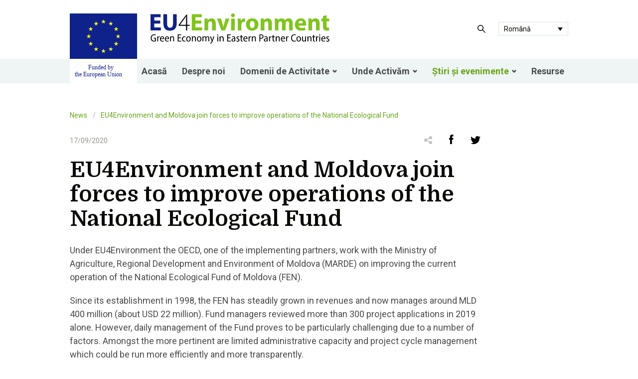

--- FILE ---
content_type: text/html; charset=UTF-8
request_url: https://www.eu4environment.org/ro/news/eu4environment-and-moldova-join-forces-to-improve-operations-of-the-national-ecological-fund/
body_size: 12454
content:
<!doctype html>
<html lang="ro-RO">
<head>
  <meta charset="utf-8">
  <meta http-equiv="x-ua-compatible" content="ie=edge">
  <meta name="viewport" content="width=device-width, initial-scale=1, shrink-to-fit=no">
  <meta name='robots' content='index, follow, max-image-preview:large, max-snippet:-1, max-video-preview:-1' />
<link rel="alternate" hreflang="am" href="https://www.eu4environment.org/hy/news/eu4environment-and-moldova-join-forces-to-improve-operations-of-the-national-ecological-fund/" />
<link rel="alternate" hreflang="az" href="https://www.eu4environment.org/az/news/eu4environment-and-moldova-join-forces-to-improve-operations-of-the-national-ecological-fund/" />
<link rel="alternate" hreflang="en" href="https://www.eu4environment.org/news/eu4environment-and-moldova-join-forces-to-improve-operations-of-the-national-ecological-fund/" />
<link rel="alternate" hreflang="ro" href="https://www.eu4environment.org/ro/news/eu4environment-and-moldova-join-forces-to-improve-operations-of-the-national-ecological-fund/" />
<link rel="alternate" hreflang="ru" href="https://www.eu4environment.org/ru/news/eu4environment-and-moldova-join-forces-to-improve-operations-of-the-national-ecological-fund/" />
<link rel="alternate" hreflang="ge" href="https://www.eu4environment.org/ka/news/eu4environment-and-moldova-join-forces-to-improve-operations-of-the-national-ecological-fund/" />
<link rel="alternate" hreflang="uk" href="https://www.eu4environment.org/uk/news/eu4environment-and-moldova-join-forces-to-improve-operations-of-the-national-ecological-fund/" />
<link rel="alternate" hreflang="x-default" href="https://www.eu4environment.org/news/eu4environment-and-moldova-join-forces-to-improve-operations-of-the-national-ecological-fund/" />

	<!-- This site is optimized with the Yoast SEO plugin v22.9 - https://yoast.com/wordpress/plugins/seo/ -->
	<title>EU4Environment and Moldova join forces to improve operations of the National Ecological Fund - EU4ENVIRONMENT</title>
	<link rel="canonical" href="https://www.eu4environment.org/ro/news/eu4environment-and-moldova-join-forces-to-improve-operations-of-the-national-ecological-fund/" />
	<meta property="og:locale" content="ro_RO" />
	<meta property="og:type" content="article" />
	<meta property="og:title" content="EU4Environment and Moldova join forces to improve operations of the National Ecological Fund - EU4ENVIRONMENT" />
	<meta property="og:description" content="Under EU4Environment the OECD, one of the implementing partners, work with the Ministry of Agriculture, Regional Development and Environment of Moldova (MARDE) on improving the current operation of the National Ecological Fund of Moldova (FEN). Since its establishment in 1998, the FEN has steadily grown in revenues and now manages around MLD 400 million (about &hellip;" />
	<meta property="og:url" content="https://www.eu4environment.org/ro/news/eu4environment-and-moldova-join-forces-to-improve-operations-of-the-national-ecological-fund/" />
	<meta property="og:site_name" content="EU4ENVIRONMENT" />
	<meta property="article:modified_time" content="2020-11-17T17:00:46+00:00" />
	<meta property="og:image" content="https://www.eu4environment.org/app/uploads/2020/11/shutterstock_274566236.jpg" />
	<meta property="og:image:width" content="1000" />
	<meta property="og:image:height" content="749" />
	<meta property="og:image:type" content="image/jpeg" />
	<meta name="twitter:card" content="summary_large_image" />
	<meta name="twitter:label1" content="Est. reading time" />
	<meta name="twitter:data1" content="1 minute" />
	<script type="application/ld+json" class="yoast-schema-graph">{"@context":"https://schema.org","@graph":[{"@type":"WebPage","@id":"https://www.eu4environment.org/ro/news/eu4environment-and-moldova-join-forces-to-improve-operations-of-the-national-ecological-fund/","url":"https://www.eu4environment.org/ro/news/eu4environment-and-moldova-join-forces-to-improve-operations-of-the-national-ecological-fund/","name":"EU4Environment and Moldova join forces to improve operations of the National Ecological Fund - EU4ENVIRONMENT","isPartOf":{"@id":"https://www.eu4environment.org/#website"},"primaryImageOfPage":{"@id":"https://www.eu4environment.org/ro/news/eu4environment-and-moldova-join-forces-to-improve-operations-of-the-national-ecological-fund/#primaryimage"},"image":{"@id":"https://www.eu4environment.org/ro/news/eu4environment-and-moldova-join-forces-to-improve-operations-of-the-national-ecological-fund/#primaryimage"},"thumbnailUrl":"https://www.eu4environment.org/app/uploads/2020/11/shutterstock_274566236.jpg","datePublished":"2020-09-17T14:38:20+00:00","dateModified":"2020-11-17T17:00:46+00:00","breadcrumb":{"@id":"https://www.eu4environment.org/ro/news/eu4environment-and-moldova-join-forces-to-improve-operations-of-the-national-ecological-fund/#breadcrumb"},"inLanguage":"ro-RO","potentialAction":[{"@type":"ReadAction","target":["https://www.eu4environment.org/ro/news/eu4environment-and-moldova-join-forces-to-improve-operations-of-the-national-ecological-fund/"]}]},{"@type":"ImageObject","inLanguage":"ro-RO","@id":"https://www.eu4environment.org/ro/news/eu4environment-and-moldova-join-forces-to-improve-operations-of-the-national-ecological-fund/#primaryimage","url":"https://www.eu4environment.org/app/uploads/2020/11/shutterstock_274566236.jpg","contentUrl":"https://www.eu4environment.org/app/uploads/2020/11/shutterstock_274566236.jpg","width":1000,"height":749},{"@type":"BreadcrumbList","@id":"https://www.eu4environment.org/ro/news/eu4environment-and-moldova-join-forces-to-improve-operations-of-the-national-ecological-fund/#breadcrumb","itemListElement":[{"@type":"ListItem","position":1,"name":"News","item":"https://www.eu4environment.org/news/"},{"@type":"ListItem","position":2,"name":"EU4Environment and Moldova join forces to improve operations of the National Ecological Fund"}]},{"@type":"WebSite","@id":"https://www.eu4environment.org/#website","url":"https://www.eu4environment.org/","name":"EU4ENVIRONMENT","description":"Armenia, Azerbaidjan, Belarus, Georgia, Republica Moldova și Ucraina","potentialAction":[{"@type":"SearchAction","target":{"@type":"EntryPoint","urlTemplate":"https://www.eu4environment.org/?s={search_term_string}"},"query-input":"required name=search_term_string"}],"inLanguage":"ro-RO"}]}</script>
	<!-- / Yoast SEO plugin. -->


<script type="text/javascript">
/* <![CDATA[ */
window._wpemojiSettings = {"baseUrl":"https:\/\/s.w.org\/images\/core\/emoji\/15.0.3\/72x72\/","ext":".png","svgUrl":"https:\/\/s.w.org\/images\/core\/emoji\/15.0.3\/svg\/","svgExt":".svg","source":{"concatemoji":"https:\/\/www.eu4environment.org\/wp\/wp-includes\/js\/wp-emoji-release.min.js?ver=6.5.5"}};
/*! This file is auto-generated */
!function(i,n){var o,s,e;function c(e){try{var t={supportTests:e,timestamp:(new Date).valueOf()};sessionStorage.setItem(o,JSON.stringify(t))}catch(e){}}function p(e,t,n){e.clearRect(0,0,e.canvas.width,e.canvas.height),e.fillText(t,0,0);var t=new Uint32Array(e.getImageData(0,0,e.canvas.width,e.canvas.height).data),r=(e.clearRect(0,0,e.canvas.width,e.canvas.height),e.fillText(n,0,0),new Uint32Array(e.getImageData(0,0,e.canvas.width,e.canvas.height).data));return t.every(function(e,t){return e===r[t]})}function u(e,t,n){switch(t){case"flag":return n(e,"\ud83c\udff3\ufe0f\u200d\u26a7\ufe0f","\ud83c\udff3\ufe0f\u200b\u26a7\ufe0f")?!1:!n(e,"\ud83c\uddfa\ud83c\uddf3","\ud83c\uddfa\u200b\ud83c\uddf3")&&!n(e,"\ud83c\udff4\udb40\udc67\udb40\udc62\udb40\udc65\udb40\udc6e\udb40\udc67\udb40\udc7f","\ud83c\udff4\u200b\udb40\udc67\u200b\udb40\udc62\u200b\udb40\udc65\u200b\udb40\udc6e\u200b\udb40\udc67\u200b\udb40\udc7f");case"emoji":return!n(e,"\ud83d\udc26\u200d\u2b1b","\ud83d\udc26\u200b\u2b1b")}return!1}function f(e,t,n){var r="undefined"!=typeof WorkerGlobalScope&&self instanceof WorkerGlobalScope?new OffscreenCanvas(300,150):i.createElement("canvas"),a=r.getContext("2d",{willReadFrequently:!0}),o=(a.textBaseline="top",a.font="600 32px Arial",{});return e.forEach(function(e){o[e]=t(a,e,n)}),o}function t(e){var t=i.createElement("script");t.src=e,t.defer=!0,i.head.appendChild(t)}"undefined"!=typeof Promise&&(o="wpEmojiSettingsSupports",s=["flag","emoji"],n.supports={everything:!0,everythingExceptFlag:!0},e=new Promise(function(e){i.addEventListener("DOMContentLoaded",e,{once:!0})}),new Promise(function(t){var n=function(){try{var e=JSON.parse(sessionStorage.getItem(o));if("object"==typeof e&&"number"==typeof e.timestamp&&(new Date).valueOf()<e.timestamp+604800&&"object"==typeof e.supportTests)return e.supportTests}catch(e){}return null}();if(!n){if("undefined"!=typeof Worker&&"undefined"!=typeof OffscreenCanvas&&"undefined"!=typeof URL&&URL.createObjectURL&&"undefined"!=typeof Blob)try{var e="postMessage("+f.toString()+"("+[JSON.stringify(s),u.toString(),p.toString()].join(",")+"));",r=new Blob([e],{type:"text/javascript"}),a=new Worker(URL.createObjectURL(r),{name:"wpTestEmojiSupports"});return void(a.onmessage=function(e){c(n=e.data),a.terminate(),t(n)})}catch(e){}c(n=f(s,u,p))}t(n)}).then(function(e){for(var t in e)n.supports[t]=e[t],n.supports.everything=n.supports.everything&&n.supports[t],"flag"!==t&&(n.supports.everythingExceptFlag=n.supports.everythingExceptFlag&&n.supports[t]);n.supports.everythingExceptFlag=n.supports.everythingExceptFlag&&!n.supports.flag,n.DOMReady=!1,n.readyCallback=function(){n.DOMReady=!0}}).then(function(){return e}).then(function(){var e;n.supports.everything||(n.readyCallback(),(e=n.source||{}).concatemoji?t(e.concatemoji):e.wpemoji&&e.twemoji&&(t(e.twemoji),t(e.wpemoji)))}))}((window,document),window._wpemojiSettings);
/* ]]> */
</script>
<style id='wp-emoji-styles-inline-css' type='text/css'>

	img.wp-smiley, img.emoji {
		display: inline !important;
		border: none !important;
		box-shadow: none !important;
		height: 1em !important;
		width: 1em !important;
		margin: 0 0.07em !important;
		vertical-align: -0.1em !important;
		background: none !important;
		padding: 0 !important;
	}
</style>
<link rel='stylesheet' id='wp-block-library-css' href='https://www.eu4environment.org/wp/wp-includes/css/dist/block-library/style.min.css?ver=6.5.5' type='text/css' media='all' />
<style id='global-styles-inline-css' type='text/css'>
body{--wp--preset--color--black: #000000;--wp--preset--color--cyan-bluish-gray: #abb8c3;--wp--preset--color--white: #ffffff;--wp--preset--color--pale-pink: #f78da7;--wp--preset--color--vivid-red: #cf2e2e;--wp--preset--color--luminous-vivid-orange: #ff6900;--wp--preset--color--luminous-vivid-amber: #fcb900;--wp--preset--color--light-green-cyan: #7bdcb5;--wp--preset--color--vivid-green-cyan: #00d084;--wp--preset--color--pale-cyan-blue: #8ed1fc;--wp--preset--color--vivid-cyan-blue: #0693e3;--wp--preset--color--vivid-purple: #9b51e0;--wp--preset--gradient--vivid-cyan-blue-to-vivid-purple: linear-gradient(135deg,rgba(6,147,227,1) 0%,rgb(155,81,224) 100%);--wp--preset--gradient--light-green-cyan-to-vivid-green-cyan: linear-gradient(135deg,rgb(122,220,180) 0%,rgb(0,208,130) 100%);--wp--preset--gradient--luminous-vivid-amber-to-luminous-vivid-orange: linear-gradient(135deg,rgba(252,185,0,1) 0%,rgba(255,105,0,1) 100%);--wp--preset--gradient--luminous-vivid-orange-to-vivid-red: linear-gradient(135deg,rgba(255,105,0,1) 0%,rgb(207,46,46) 100%);--wp--preset--gradient--very-light-gray-to-cyan-bluish-gray: linear-gradient(135deg,rgb(238,238,238) 0%,rgb(169,184,195) 100%);--wp--preset--gradient--cool-to-warm-spectrum: linear-gradient(135deg,rgb(74,234,220) 0%,rgb(151,120,209) 20%,rgb(207,42,186) 40%,rgb(238,44,130) 60%,rgb(251,105,98) 80%,rgb(254,248,76) 100%);--wp--preset--gradient--blush-light-purple: linear-gradient(135deg,rgb(255,206,236) 0%,rgb(152,150,240) 100%);--wp--preset--gradient--blush-bordeaux: linear-gradient(135deg,rgb(254,205,165) 0%,rgb(254,45,45) 50%,rgb(107,0,62) 100%);--wp--preset--gradient--luminous-dusk: linear-gradient(135deg,rgb(255,203,112) 0%,rgb(199,81,192) 50%,rgb(65,88,208) 100%);--wp--preset--gradient--pale-ocean: linear-gradient(135deg,rgb(255,245,203) 0%,rgb(182,227,212) 50%,rgb(51,167,181) 100%);--wp--preset--gradient--electric-grass: linear-gradient(135deg,rgb(202,248,128) 0%,rgb(113,206,126) 100%);--wp--preset--gradient--midnight: linear-gradient(135deg,rgb(2,3,129) 0%,rgb(40,116,252) 100%);--wp--preset--font-size--small: 13px;--wp--preset--font-size--medium: 20px;--wp--preset--font-size--large: 36px;--wp--preset--font-size--x-large: 42px;--wp--preset--spacing--20: 0.44rem;--wp--preset--spacing--30: 0.67rem;--wp--preset--spacing--40: 1rem;--wp--preset--spacing--50: 1.5rem;--wp--preset--spacing--60: 2.25rem;--wp--preset--spacing--70: 3.38rem;--wp--preset--spacing--80: 5.06rem;--wp--preset--shadow--natural: 6px 6px 9px rgba(0, 0, 0, 0.2);--wp--preset--shadow--deep: 12px 12px 50px rgba(0, 0, 0, 0.4);--wp--preset--shadow--sharp: 6px 6px 0px rgba(0, 0, 0, 0.2);--wp--preset--shadow--outlined: 6px 6px 0px -3px rgba(255, 255, 255, 1), 6px 6px rgba(0, 0, 0, 1);--wp--preset--shadow--crisp: 6px 6px 0px rgba(0, 0, 0, 1);}body { margin: 0; }.wp-site-blocks > .alignleft { float: left; margin-right: 2em; }.wp-site-blocks > .alignright { float: right; margin-left: 2em; }.wp-site-blocks > .aligncenter { justify-content: center; margin-left: auto; margin-right: auto; }:where(.is-layout-flex){gap: 0.5em;}:where(.is-layout-grid){gap: 0.5em;}body .is-layout-flow > .alignleft{float: left;margin-inline-start: 0;margin-inline-end: 2em;}body .is-layout-flow > .alignright{float: right;margin-inline-start: 2em;margin-inline-end: 0;}body .is-layout-flow > .aligncenter{margin-left: auto !important;margin-right: auto !important;}body .is-layout-constrained > .alignleft{float: left;margin-inline-start: 0;margin-inline-end: 2em;}body .is-layout-constrained > .alignright{float: right;margin-inline-start: 2em;margin-inline-end: 0;}body .is-layout-constrained > .aligncenter{margin-left: auto !important;margin-right: auto !important;}body .is-layout-constrained > :where(:not(.alignleft):not(.alignright):not(.alignfull)){margin-left: auto !important;margin-right: auto !important;}body .is-layout-flex{display: flex;}body .is-layout-flex{flex-wrap: wrap;align-items: center;}body .is-layout-flex > *{margin: 0;}body .is-layout-grid{display: grid;}body .is-layout-grid > *{margin: 0;}body{padding-top: 0px;padding-right: 0px;padding-bottom: 0px;padding-left: 0px;}a:where(:not(.wp-element-button)){text-decoration: underline;}.wp-element-button, .wp-block-button__link{background-color: #32373c;border-width: 0;color: #fff;font-family: inherit;font-size: inherit;line-height: inherit;padding: calc(0.667em + 2px) calc(1.333em + 2px);text-decoration: none;}.has-black-color{color: var(--wp--preset--color--black) !important;}.has-cyan-bluish-gray-color{color: var(--wp--preset--color--cyan-bluish-gray) !important;}.has-white-color{color: var(--wp--preset--color--white) !important;}.has-pale-pink-color{color: var(--wp--preset--color--pale-pink) !important;}.has-vivid-red-color{color: var(--wp--preset--color--vivid-red) !important;}.has-luminous-vivid-orange-color{color: var(--wp--preset--color--luminous-vivid-orange) !important;}.has-luminous-vivid-amber-color{color: var(--wp--preset--color--luminous-vivid-amber) !important;}.has-light-green-cyan-color{color: var(--wp--preset--color--light-green-cyan) !important;}.has-vivid-green-cyan-color{color: var(--wp--preset--color--vivid-green-cyan) !important;}.has-pale-cyan-blue-color{color: var(--wp--preset--color--pale-cyan-blue) !important;}.has-vivid-cyan-blue-color{color: var(--wp--preset--color--vivid-cyan-blue) !important;}.has-vivid-purple-color{color: var(--wp--preset--color--vivid-purple) !important;}.has-black-background-color{background-color: var(--wp--preset--color--black) !important;}.has-cyan-bluish-gray-background-color{background-color: var(--wp--preset--color--cyan-bluish-gray) !important;}.has-white-background-color{background-color: var(--wp--preset--color--white) !important;}.has-pale-pink-background-color{background-color: var(--wp--preset--color--pale-pink) !important;}.has-vivid-red-background-color{background-color: var(--wp--preset--color--vivid-red) !important;}.has-luminous-vivid-orange-background-color{background-color: var(--wp--preset--color--luminous-vivid-orange) !important;}.has-luminous-vivid-amber-background-color{background-color: var(--wp--preset--color--luminous-vivid-amber) !important;}.has-light-green-cyan-background-color{background-color: var(--wp--preset--color--light-green-cyan) !important;}.has-vivid-green-cyan-background-color{background-color: var(--wp--preset--color--vivid-green-cyan) !important;}.has-pale-cyan-blue-background-color{background-color: var(--wp--preset--color--pale-cyan-blue) !important;}.has-vivid-cyan-blue-background-color{background-color: var(--wp--preset--color--vivid-cyan-blue) !important;}.has-vivid-purple-background-color{background-color: var(--wp--preset--color--vivid-purple) !important;}.has-black-border-color{border-color: var(--wp--preset--color--black) !important;}.has-cyan-bluish-gray-border-color{border-color: var(--wp--preset--color--cyan-bluish-gray) !important;}.has-white-border-color{border-color: var(--wp--preset--color--white) !important;}.has-pale-pink-border-color{border-color: var(--wp--preset--color--pale-pink) !important;}.has-vivid-red-border-color{border-color: var(--wp--preset--color--vivid-red) !important;}.has-luminous-vivid-orange-border-color{border-color: var(--wp--preset--color--luminous-vivid-orange) !important;}.has-luminous-vivid-amber-border-color{border-color: var(--wp--preset--color--luminous-vivid-amber) !important;}.has-light-green-cyan-border-color{border-color: var(--wp--preset--color--light-green-cyan) !important;}.has-vivid-green-cyan-border-color{border-color: var(--wp--preset--color--vivid-green-cyan) !important;}.has-pale-cyan-blue-border-color{border-color: var(--wp--preset--color--pale-cyan-blue) !important;}.has-vivid-cyan-blue-border-color{border-color: var(--wp--preset--color--vivid-cyan-blue) !important;}.has-vivid-purple-border-color{border-color: var(--wp--preset--color--vivid-purple) !important;}.has-vivid-cyan-blue-to-vivid-purple-gradient-background{background: var(--wp--preset--gradient--vivid-cyan-blue-to-vivid-purple) !important;}.has-light-green-cyan-to-vivid-green-cyan-gradient-background{background: var(--wp--preset--gradient--light-green-cyan-to-vivid-green-cyan) !important;}.has-luminous-vivid-amber-to-luminous-vivid-orange-gradient-background{background: var(--wp--preset--gradient--luminous-vivid-amber-to-luminous-vivid-orange) !important;}.has-luminous-vivid-orange-to-vivid-red-gradient-background{background: var(--wp--preset--gradient--luminous-vivid-orange-to-vivid-red) !important;}.has-very-light-gray-to-cyan-bluish-gray-gradient-background{background: var(--wp--preset--gradient--very-light-gray-to-cyan-bluish-gray) !important;}.has-cool-to-warm-spectrum-gradient-background{background: var(--wp--preset--gradient--cool-to-warm-spectrum) !important;}.has-blush-light-purple-gradient-background{background: var(--wp--preset--gradient--blush-light-purple) !important;}.has-blush-bordeaux-gradient-background{background: var(--wp--preset--gradient--blush-bordeaux) !important;}.has-luminous-dusk-gradient-background{background: var(--wp--preset--gradient--luminous-dusk) !important;}.has-pale-ocean-gradient-background{background: var(--wp--preset--gradient--pale-ocean) !important;}.has-electric-grass-gradient-background{background: var(--wp--preset--gradient--electric-grass) !important;}.has-midnight-gradient-background{background: var(--wp--preset--gradient--midnight) !important;}.has-small-font-size{font-size: var(--wp--preset--font-size--small) !important;}.has-medium-font-size{font-size: var(--wp--preset--font-size--medium) !important;}.has-large-font-size{font-size: var(--wp--preset--font-size--large) !important;}.has-x-large-font-size{font-size: var(--wp--preset--font-size--x-large) !important;}
.wp-block-navigation a:where(:not(.wp-element-button)){color: inherit;}
:where(.wp-block-post-template.is-layout-flex){gap: 1.25em;}:where(.wp-block-post-template.is-layout-grid){gap: 1.25em;}
:where(.wp-block-columns.is-layout-flex){gap: 2em;}:where(.wp-block-columns.is-layout-grid){gap: 2em;}
.wp-block-pullquote{font-size: 1.5em;line-height: 1.6;}
</style>
<link rel='stylesheet' id='wpml-blocks-css' href='https://www.eu4environment.org/app/plugins/sitepress-multilingual-cms/dist/css/blocks/styles.css?ver=4.6.11' type='text/css' media='all' />
<link rel='stylesheet' id='wpml-legacy-dropdown-0-css' href='https://www.eu4environment.org/app/plugins/sitepress-multilingual-cms/templates/language-switchers/legacy-dropdown/style.min.css?ver=1' type='text/css' media='all' />
<style id='wpml-legacy-dropdown-0-inline-css' type='text/css'>
.wpml-ls-sidebars-sidebar-primary, .wpml-ls-sidebars-sidebar-primary .wpml-ls-sub-menu, .wpml-ls-sidebars-sidebar-primary a {border-color:#dbe0e0;}.wpml-ls-sidebars-sidebar-primary a, .wpml-ls-sidebars-sidebar-primary .wpml-ls-sub-menu a, .wpml-ls-sidebars-sidebar-primary .wpml-ls-sub-menu a:link, .wpml-ls-sidebars-sidebar-primary li:not(.wpml-ls-current-language) .wpml-ls-link, .wpml-ls-sidebars-sidebar-primary li:not(.wpml-ls-current-language) .wpml-ls-link:link {color:#0a0a06;}.wpml-ls-sidebars-sidebar-primary a, .wpml-ls-sidebars-sidebar-primary .wpml-ls-sub-menu a:hover,.wpml-ls-sidebars-sidebar-primary .wpml-ls-sub-menu a:focus, .wpml-ls-sidebars-sidebar-primary .wpml-ls-sub-menu a:link:hover, .wpml-ls-sidebars-sidebar-primary .wpml-ls-sub-menu a:link:focus {color:#67a51a;}.wpml-ls-sidebars-sidebar-primary .wpml-ls-current-language > a {color:#0a0a06;}.wpml-ls-sidebars-sidebar-primary .wpml-ls-current-language:hover>a, .wpml-ls-sidebars-sidebar-primary .wpml-ls-current-language>a:focus {color:#0a0a06;}
</style>
<link rel='stylesheet' id='wpml-legacy-horizontal-list-0-css' href='https://www.eu4environment.org/app/plugins/sitepress-multilingual-cms/templates/language-switchers/legacy-list-horizontal/style.min.css?ver=1' type='text/css' media='all' />
<link rel='stylesheet' id='wpml-legacy-vertical-list-0-css' href='https://www.eu4environment.org/app/plugins/sitepress-multilingual-cms/templates/language-switchers/legacy-list-vertical/style.min.css?ver=1' type='text/css' media='all' />
<style id='wpml-legacy-vertical-list-0-inline-css' type='text/css'>
.wpml-ls-sidebars-sidebar-footer a, .wpml-ls-sidebars-sidebar-footer .wpml-ls-sub-menu a, .wpml-ls-sidebars-sidebar-footer .wpml-ls-sub-menu a:link, .wpml-ls-sidebars-sidebar-footer li:not(.wpml-ls-current-language) .wpml-ls-link, .wpml-ls-sidebars-sidebar-footer li:not(.wpml-ls-current-language) .wpml-ls-link:link {color:#4b4b4b;}.wpml-ls-sidebars-sidebar-footer a, .wpml-ls-sidebars-sidebar-footer .wpml-ls-sub-menu a:hover,.wpml-ls-sidebars-sidebar-footer .wpml-ls-sub-menu a:focus, .wpml-ls-sidebars-sidebar-footer .wpml-ls-sub-menu a:link:hover, .wpml-ls-sidebars-sidebar-footer .wpml-ls-sub-menu a:link:focus {color:#4b4b4b;}
</style>
<link rel='stylesheet' id='sage/main.css-css' href='https://www.eu4environment.org/app/themes/eu4env/dist/styles/main.css' type='text/css' media='all' />
<script type="text/javascript" src="https://www.eu4environment.org/app/plugins/sitepress-multilingual-cms/templates/language-switchers/legacy-dropdown/script.min.js?ver=1" id="wpml-legacy-dropdown-0-js"></script>
<script type="text/javascript" src="https://www.eu4environment.org/wp/wp-includes/js/jquery/jquery.min.js?ver=3.7.1" id="jquery-core-js"></script>
<script type="text/javascript" src="https://www.eu4environment.org/wp/wp-includes/js/jquery/jquery-migrate.min.js?ver=3.4.1" id="jquery-migrate-js"></script>
<link rel="https://api.w.org/" href="https://www.eu4environment.org/ro/wp-json/" /><link rel="EditURI" type="application/rsd+xml" title="RSD" href="https://www.eu4environment.org/wp/xmlrpc.php?rsd" />
<meta name="generator" content="WordPress 6.5.5" />
<link rel='shortlink' href='https://www.eu4environment.org/ro/?p=681' />
<link rel="alternate" type="application/json+oembed" href="https://www.eu4environment.org/ro/wp-json/oembed/1.0/embed?url=https%3A%2F%2Fwww.eu4environment.org%2Fro%2Fnews%2Feu4environment-and-moldova-join-forces-to-improve-operations-of-the-national-ecological-fund%2F" />
<link rel="alternate" type="text/xml+oembed" href="https://www.eu4environment.org/ro/wp-json/oembed/1.0/embed?url=https%3A%2F%2Fwww.eu4environment.org%2Fro%2Fnews%2Feu4environment-and-moldova-join-forces-to-improve-operations-of-the-national-ecological-fund%2F&#038;format=xml" />
<meta name="generator" content="WPML ver:4.6.11 stt:47,66,2,67,30,31,50;" />
<link rel="icon" href="https://www.eu4environment.org/app/uploads/2021/03/cropped-favicon-2-32x32.png" sizes="32x32" />
<link rel="icon" href="https://www.eu4environment.org/app/uploads/2021/03/cropped-favicon-2-192x192.png" sizes="192x192" />
<link rel="apple-touch-icon" href="https://www.eu4environment.org/app/uploads/2021/03/cropped-favicon-2-180x180.png" />
<meta name="msapplication-TileImage" content="https://www.eu4environment.org/app/uploads/2021/03/cropped-favicon-2-270x270.png" />

  <!-- Global site tag (gtag.js) - Google Analytics -->
  <script async src="https://www.googletagmanager.com/gtag/js?id=UA-179784139-1"></script>
  <script>
    window.dataLayer = window.dataLayer || [];
    function gtag(){dataLayer.push(arguments);}
    gtag('js', new Date());
   
    gtag('config', 'UA-179784139-1');
  </script>
</head>
<body class="news-template-default single single-news postid-681 eu4environment-and-moldova-join-forces-to-improve-operations-of-the-national-ecological-fund app-data index-data singular-data single-data single-news-data single-news-eu4environment-and-moldova-join-forces-to-improve-operations-of-the-national-ecological-fund-data">
    <style type="text/css">
	.search-icon {
		width: 16px;
	}

	#header-search-button {
		display: -webkit-box;
		display: -moz-box;
		display: -ms-flexbox;
		display: -webkit-flex;
		display: flex;
		flex: 1 1;
		-webkit-flex: initial;
		-webkit-align-items: center;
		-moz-align-items: center;
		-ms-align-items: center;
		align-items: center;
		-webkit-justify-content: center;
		-moz-justify-content: center;
		-ms-justify-content: center;
		justify-content: center;
		-ms-flex-pack: center;
		width: 54px;
		height: 54px;

		max-width: 54px;
		max-height: 54px;
	}

	@media  screen and (max-width: 1107px) {
		#header-search-button {
			background-color: #f9f9f9;
			width: 54px;
			height: 54px;
		}
	}

	@media  screen and (max-width: 767px) {
		#header-search-button {
			width: 41px;
			height: 41px;
		}
	}

	.navbar-burger {
		z-index: 2;
		width: 54px;
		height: 54px;
		background-color: #eff4f4;
	}

	@media  screen and (max-width: 767px) {
		.navbar-burger {
			width: 41px;
			height: 41px;
		}
	}

	@media  screen and (max-width: 1107px) {
		.is-open .navbar-burger {
			position: fixed;
			top: 0;
			right: 0;
		}
	}

	.container-full--header {
		margin-bottom: 54px;
	}

	@media  screen and (min-width: 1108px) {
		.container-full--header {
			position: relative;
		}

		.container-full--header::before {
			content: "";
			display: inline-block;
			position: absolute;
			bottom: 0;
			left: 0;
			width: 100%;
			height: 49px;
			background-color: #eff4f4;
		}
	}

	@media  screen and (max-width: 1107px) {
		.container-full--header>.container {
			margin: 0;
		}
	}

	@media  screen and (min-width: 1108px) {
		.navbar {
			width: 100%;
			background-color: #eff4f4;
		}
	}

	.navbar .navbar-menu {
		width: 100%;
		display: -webkit-box;
		display: -moz-box;
		display: -ms-flexbox;
		display: -webkit-flex;
		display: flex;
		flex: 1 1;
		-webkit-flex: initial;
		-webkit-align-items: center;
		-moz-align-items: center;
		-ms-align-items: center;
		align-items: center;
		-webkit-justify-content: center;
		-moz-justify-content: center;
		-ms-justify-content: center;
		justify-content: center;
		-ms-flex-pack: center;
		height: 49px;
	}

	@media  screen and (min-width: 1108px) {
		.navbar .navbar-menu>div:last-child {
			width: 100%;
			height: 100%;
			display: -webkit-box;
			display: -moz-box;
			display: -ms-flexbox;
			display: -webkit-flex;
			display: flex;
			flex: 1 1;
			-webkit-flex: initial;
			-webkit-align-items: stretch;
			-moz-align-items: stretch;
			-ms-align-items: stretch;
			align-items: stretch;
			-webkit-justify-content: center;
			-moz-justify-content: center;
			-ms-justify-content: center;
			justify-content: center;
			-ms-flex-pack: center;
		}

		.navbar .navbar-menu .navbar-item:not(.has-dropdown),
		.navbar .navbar-menu .navbar-link {
			padding: 0 1.5rem;
		}
		  :lang(hy-AM) .navbar .navbar-menu .navbar-item:not(.has-dropdown),
  :lang(ru-RU)  .navbar .navbar-menu .navbar-item:not(.has-dropdown),
  :lang(ka)  .navbar .navbar-menu .navbar-item:not(.has-dropdown),
  :lang(ge)  .navbar .navbar-menu .navbar-item:not(.has-dropdown),
  :lang(az)  .navbar .navbar-menu .navbar-item:not(.has-dropdown), 
  :lang(hy-AM) .navbar .navbar-menu .navbar-link ,
  :lang(ru-RU)  .navbar .navbar-menu .navbar-link ,
  :lang(ka)  .navbar .navbar-menu .navbar-link ,
  :lang(ge)  .navbar .navbar-menu .navbar-link ,
  :lang(az)  .navbar .navbar-menu .navbar-link  {
   
			padding: 0 .5rem;
		}

		.navbar .navbar-menu .navbar-link+.navbar-dropdown>.navbar-item {
			padding: 1.5rem 4rem;
		}
	}

	@media  screen and (max-width: 1107px) {
		.navbar .navbar-menu {
			position: fixed;
			top: 0;
			left: 0;
			right: 0;
			bottom: 0;
			width: 100vw;
			height: 100vh;
			visibility: hidden;
			background-color: unset;
			transition: visibility 0.01s linear 0.6s;
		}

		.navbar .navbar-menu>div:last-child {
			opacity: 0;
			visibility: hidden;
			width: 100%;
			height: calc(100vh - 41px);
			margin-top: 41px;
			z-index: 1;
			overflow-y: auto;
			padding-bottom: 2.7em;
			/* stylelint-disable */
			transition: opacity 0.3s ease-in-out, visibility 0.01s ease-in-out 0.3s;
			/* stylelint-enable */
		}

		.navbar .navbar-menu>div:last-child .navbar-item:not(.has-dropdown),
		.navbar .navbar-menu>div:last-child .navbar-link {
			padding: 1.5rem 27px;
			font-size: 2.25rem;
		}

		.navbar .navbar-menu.is-active {
			visibility: visible;
			transition: visibility 0.01s linear;
		}

		.navbar .navbar-menu.is-active>div:last-child {
			opacity: 1;
			visibility: visible;
			/* stylelint-disable */
			transition: opacity 0.3s ease-in-out 0.3s, visibility 0.01s ease-in-out 0.3s;
			/* stylelint-enable */
		}
	}

	.header-wrapper {
		display: -webkit-box;
		display: -moz-box;
		display: -ms-flexbox;
		display: -webkit-flex;
		display: flex;
		flex: 1 1;
		-webkit-flex: initial;
		-webkit-align-items: flex-start;
		-moz-align-items: flex-start;
		-ms-align-items: flex-start;
		align-items: flex-start;
	}

	@media  screen and (min-width: 1108px) {
		.header-wrapper {
			padding-top: 27px;
			min-height: 167px;
		}
	}

	.header__right-part {
		display: -webkit-box;
		display: -moz-box;
		display: -ms-flexbox;
		display: -webkit-flex;
		display: flex;
		flex: 1 1;
		-webkit-flex: initial;
		-webkit-align-items: center;
		-moz-align-items: center;
		-ms-align-items: center;
		align-items: center;
		width: 100%;
	}

	@media  screen and (min-width: 1108px) {
		.header__right-part {
			-webkit-flex-direction: column;
			-moz-flex-direction: column;
			-ms-flex-direction: column;
			flex-direction: column;
		}

		.header__right-part,
		.header__left-part {
			min-height: 140px
		}
	}

	@media  screen and (max-width: 1107px) {
		.header__right-part {
			-webkit-flex-direction: row;
			-moz-flex-direction: row;
			-ms-flex-direction: row;
			flex-direction: row;
			-webkit-flex: initial;
			-webkit-align-items: flex-start;
			-moz-align-items: flex-start;
			-ms-align-items: flex-start;
			align-items: flex-start;
		}
	}

	.navbar-item,
	.banner .nav li,
	.navbar-link {
		font-weight: 600;
		color: #4b4b4b;
	}

	.navbar-link:not(.is-arrowless) {
		padding-right: 1.2em;
	}

	.navbar-link:not(.is-arrowless)::after {
		border-left: 2.75px solid #4b4b4b;
		border-bottom: 2.75px solid #4b4b4b;
		height: 0.4em;
		width: 0.4em;
		margin-top: -0.275em;
	}

	@media  screen and (max-width: 1107px) {
		.navbar-link:not(.is-arrowless)::after {
			right: 27px;
		}
	}

	@media  screen and (min-width: 1108px) {
		.navbar-link:not(.is-arrowless)::after {
			right: 0;
		}
	}

	.navbar-item.has-dropdown {
		padding: 0 1.5rem 0 0;
	}

	a.navbar-item:focus,
	a.navbar-item:focus-within,
	a.navbar-item:hover,
	a.navbar-item.is-active,
	.navbar-link:focus,
	.navbar-link:focus-within,
	.navbar-link:hover,
	.navbar-link.is-active,
	.navbar-item.has-dropdown:focus .navbar-link,
	.navbar-item.has-dropdown:hover .navbar-link,
	.navbar-item.has-dropdown.is-active .navbar-link {
		background-color: unset;
	}

	.navbar-item img {
		max-height: unset;
	}

	.header__brand-part {
		display: -webkit-box;
		display: -moz-box;
		display: -ms-flexbox;
		display: -webkit-flex;
		display: flex;
		flex: 1 1;
		-webkit-flex: initial;
		-webkit-align-items: center;
		-moz-align-items: center;
		-ms-align-items: center;
		align-items: center;
		-webkit-justify-content: space-between;
		-moz-justify-content: space-between;
		-ms-justify-content: space-between;
		justify-content: space-between;
		-ms-flex-pack: space-between;
		width: 100%;
	}

	.header__brand-part>div {
		display: -webkit-box;
		display: -moz-box;
		display: -ms-flexbox;
		display: -webkit-flex;
		display: flex;
		flex: 1 1;
		-webkit-flex: initial;
		-webkit-align-items: center;
		-moz-align-items: center;
		-ms-align-items: center;
		align-items: center;

	}

	@media  screen and (max-width: 1107px) {
		.header__brand-part {
			-webkit-align-items: flex-start;
			-moz-align-items: flex-start;
			-ms-align-items: flex-start;
			align-items: flex-start;
		}
	}

	@media  screen and (min-width: 1108px) {
		.header__brand-part {
			margin-bottom: 30px;
			min-height: 61px;
		}

		.header__brand-part a.navbar-item,
		.header__brand-part a.navbar-item img {
			min-height: 61px;
			min-width: 424px;
		}
	}

	@media  screen and (max-width: 1107px) {
		.header__brand-part>.navbar-item {
			max-width: calc(100% - 41px - 15px);
		}

		.header__brand-part>div {
			-webkit-box-orient: horizontal;
			-webkit-box-direction: reverse;
			-ms-flex-direction: row-reverse;
			flex-direction: row-reverse;

		}

		#header-search-button {
			margin-left: 1rem;
		}
	}

	@media  screen and (min-width: 768px) {
		.wpml-ls-sidebars-sidebar-primary {
			font-size: 14px;
		}
	}

	@media  screen and (max-width: 1107px) {
		.header__brand-part .navbar-item img {
			padding-left: 1.5rem;
			padding-top: 1.5rem;
			width: 200px;
		}
	}

	@media  screen and (min-width: 1108px) {
		.header__brand-part .navbar-item img {
			padding-left: 27px;
			width: 424px;
			min-height: 140px;
		}
	}

	.header__left-part .navbar-item img {
		width: 135px;
		min-width: 135px;
		display: block;
	}

	.navbar-dropdown {
		border-top: 0;
		font-size: inherit;
		border-radius: 3px;
		padding: 12px 0;
	}

	@media  screen and (max-width: 1107px) {
		.header__left-part .navbar-item img {
			width: 80px;
			min-width: 80px;
		}

		.navbar-dropdown {
			position: relative;
			padding: 0;
			border-bottom: 1px solid #dbe0e0;
		}

		.navbar-dropdown:not(.is-open-mobile) {
			display: none
		}

		.navbar-dropdown.is-open-mobile {
			display: block
		}

		.navbar-dropdown.is-open-mobile a.navbar-item {
			padding: 1.5rem 4rem !important;
		}
	}

	@media  screen and (max-width: 767px) {
		.header__left-part .navbar-item img {
			width: 59px;
			min-width: 59px;
		}

		.wpml-ls-sidebars-sidebar-footer .wpml-ls-link {
			padding: 13.5px 0;

		}

		.wpml-ls-sidebars-sidebar-footer {
			min-width: 100%;
			font-size: 14px;
		}
	}

	@media  screen and (min-width: 1108px) {
		.navbar-dropdown {
			box-shadow: 0 16px 16px rgba(10, 10, 6, 0.05);
		}

		.navbar-item.has-dropdown:hover .navbar-dropdown {
			display: block !important;
			visibility: visible;
		}
	}

	.navbar-dropdown a.navbar-item {
		padding: 1.5rem 4rem;
	}

	.navbar-dropdown a.navbar-item:hover {
		background-color: unset;
		color: #67a51a;
	}

	.nav-bg {
		position: absolute;
		top: 0;
		left: 0;
		right: 0;
		bottom: 0;
		z-index: 1;
		display: none;
		visibility: hidden;
	}

	.is-open .nav-bg {
		display: block;
		visibility: visible;
	}

	.background {
		position: absolute;
		display: flex;
		flex-flow: column;
		align-items: stretch;
		top: 0;
		left: 0;
		right: 0;
		bottom: -2px;
	}

	@media  screen and (min-width: 1108px) {
		.background {
			display: none;
		}

		.wpml-ls-legacy-dropdown-click, .wpml-ls-sidebars-sidebar-primary {
			width: 10em;
		}
		
	}

	.background .portion {
		flex: 1 1 100%;
		transition: transform 0.3s ease-in-out 0.3s;
		background: #eff4f4;
	}

	.background .portion:not(:first-child) {
		margin-top: -1px;
	}

	.background .portion:nth-child(odd) {
		transform: translateX(-100%);
	}

	.background .portion:nth-child(even) {
		transform: translateX(100%);
	}

	.is-active .background .portion {
		transform: translateX(0%);
		transition: transform 0.3s ease-in-out;
	}
</style>

<div class="container-full container-full--header">
	<div class="container">
		<div class="header-wrapper">
			<div class="header__left-part">
				<a class="navbar-item p-a-0" href="https://www.eu4environment.org/ro/">

					<img class="is-hidden-touch"
						src="https://www.eu4environment.org/app/themes/eu4env/resources/assets/images/logos/founded-by-eu.svg"
						alt="logo Union Européenne">
					<img class="is-hidden-desktop"
						src="https://www.eu4environment.org/app/themes/eu4env/resources/assets/images/logos/eu-flag.svg"
						alt="logo Union Européenne">
				</a>
			</div>
			<div class="header__right-part">
				<div class="header__brand-part">
					<a class="navbar-item p-a-0" href="https://www.eu4environment.org/ro/">
						<img src="https://www.eu4environment.org/app/themes/eu4env/resources/assets/images/logos/logo-eu4environment.svg"
							alt="logo eu4environment">
					</a>
					<div class="flex align-center">
						<a id="header-search-button">
							<img src="https://www.eu4environment.org/app/themes/eu4env/resources/assets/images/icons/search.svg"
								class="search-icon  m-r-md">
						</a>
						
						<div class="is-hidden-mobile">
							<section class="widget icl_lang_sel_widget-2 widget_icl_lang_sel_widget">
<div
	 class="wpml-ls-sidebars-sidebar-primary wpml-ls wpml-ls-legacy-dropdown js-wpml-ls-legacy-dropdown">
	<ul>

		<li tabindex="0" class="wpml-ls-slot-sidebar-primary wpml-ls-item wpml-ls-item-ro wpml-ls-current-language wpml-ls-item-legacy-dropdown">
			<a href="#" class="js-wpml-ls-item-toggle wpml-ls-item-toggle">
                <span class="wpml-ls-native">Română</span></a>

			<ul class="wpml-ls-sub-menu">
				
					<li class="wpml-ls-slot-sidebar-primary wpml-ls-item wpml-ls-item-hy wpml-ls-first-item">
						<a href="https://www.eu4environment.org/hy/news/eu4environment-and-moldova-join-forces-to-improve-operations-of-the-national-ecological-fund/" class="wpml-ls-link">
                            <span class="wpml-ls-display">Armeană</span></a>
					</li>

				
					<li class="wpml-ls-slot-sidebar-primary wpml-ls-item wpml-ls-item-az">
						<a href="https://www.eu4environment.org/az/news/eu4environment-and-moldova-join-forces-to-improve-operations-of-the-national-ecological-fund/" class="wpml-ls-link">
                            <span class="wpml-ls-display">Azerbaijani</span></a>
					</li>

				
					<li class="wpml-ls-slot-sidebar-primary wpml-ls-item wpml-ls-item-en">
						<a href="https://www.eu4environment.org/news/eu4environment-and-moldova-join-forces-to-improve-operations-of-the-national-ecological-fund/" class="wpml-ls-link">
                            <span class="wpml-ls-display">Engleză</span></a>
					</li>

				
					<li class="wpml-ls-slot-sidebar-primary wpml-ls-item wpml-ls-item-ru">
						<a href="https://www.eu4environment.org/ru/news/eu4environment-and-moldova-join-forces-to-improve-operations-of-the-national-ecological-fund/" class="wpml-ls-link">
                            <span class="wpml-ls-display">Rusă</span></a>
					</li>

				
					<li class="wpml-ls-slot-sidebar-primary wpml-ls-item wpml-ls-item-ka">
						<a href="https://www.eu4environment.org/ka/news/eu4environment-and-moldova-join-forces-to-improve-operations-of-the-national-ecological-fund/" class="wpml-ls-link">
                            <span class="wpml-ls-display">Georgian</span></a>
					</li>

				
					<li class="wpml-ls-slot-sidebar-primary wpml-ls-item wpml-ls-item-uk wpml-ls-last-item">
						<a href="https://www.eu4environment.org/uk/news/eu4environment-and-moldova-join-forces-to-improve-operations-of-the-national-ecological-fund/" class="wpml-ls-link">
                            <span class="wpml-ls-display">Ucrainiană</span></a>
					</li>

							</ul>

		</li>

	</ul>
</div>
</section>						</div>
					</div>
				</div>
				<nav class="navbar" role="navigation" aria-label="main navigation" id="navbar">
					<a role="button" class="navbar-burger burger" aria-label="menu" aria-expanded="false"
						id="menu-button" data-target="navbarMenu">
						<span aria-hidden="true"></span>
						<span aria-hidden="true"></span>
						<span aria-hidden="true"></span>
					</a>


					<div id="navbarMenu" class="navbar-menu">
						<div class='background'>
							<div class='portion'></div>
							<div class='portion'></div>
							<div class='portion'></div>
						</div>
						<div>

							<a href="https://www.eu4environment.org/ro/"
								class="navbar-item ">
								Acasă
							</a>

							<a href="https://www.eu4environment.org/ro/about/"
								class="navbar-item ">
								Despre noi
							</a>

							<div class="navbar-item has-dropdown is-hoverable js-toggle-mobile-dropdown">
								<a class="navbar-link ">
									Domenii de Activitate
								</a>
								<div class="navbar-dropdown">
									 									<a class="navbar-item" href="https://www.eu4environment.org/ro/areas-of-work/policies-for-green-economy/">Politici pentru o economie verde</a>
									 									<a class="navbar-item" href="https://www.eu4environment.org/ro/areas-of-work/green-investment-and-finance/">Investiții și finanțare verzi</a>
									 									<a class="navbar-item" href="https://www.eu4environment.org/ro/areas-of-work/strategic-environmental-assessment-and-environmental-impact-assessment/">Evaluarea strategică de mediu și evaluarea impactului asupra mediului</a>
									 									<a class="navbar-item" href="https://www.eu4environment.org/ro/areas-of-work/policies-and-regulations-for-greener-enterprises/">Politici și regulamente pentru înteprinderi mai ecologice</a>
									 									<a class="navbar-item" href="https://www.eu4environment.org/ro/areas-of-work/compliance-assurance/">Asigurarea conformității</a>
									 									<a class="navbar-item" href="https://www.eu4environment.org/ro/areas-of-work/green-innovation/">Inovațiile verzi</a>
									 									<a class="navbar-item" href="https://www.eu4environment.org/ro/areas-of-work/green-products-and-public-procurement/">Produse ecologice și achiziții publice</a>
									 									<a class="navbar-item" href="https://www.eu4environment.org/ro/areas-of-work/resource-efficient-and-cleaner-production/">Eficientizarea resurselor și producere mai pură</a>
									 									<a class="navbar-item" href="https://www.eu4environment.org/ro/areas-of-work/waste-management/">Gestionarea deșeurilor</a>
									 									<a class="navbar-item" href="https://www.eu4environment.org/ro/areas-of-work/biodiversity-and-emerald-network/">Biodiversitatea și Rețeaua Emerald</a>
									 									<a class="navbar-item" href="https://www.eu4environment.org/ro/areas-of-work/community-action-for-conservation/">Acțiune comunitară pentru conservare</a>
									 									<a class="navbar-item" href="https://www.eu4environment.org/ro/areas-of-work/sustainable-forestry-and-timber-trade/">Silvicultura durabilă și comerțul cu lemn</a>
									 									<a class="navbar-item" href="https://www.eu4environment.org/ro/areas-of-work/green-growth-indicators/">Indicatorii creșterii verzi</a>
									 									<a class="navbar-item" href="https://www.eu4environment.org/ro/areas-of-work/environmental-administration/">Administrația în domeniul mediului</a>
																	</div>
							</div>

							<div class="navbar-item has-dropdown is-hoverable js-toggle-mobile-dropdown">
								<a class="navbar-link ">
									Unde Activăm
								</a>

								<div class="navbar-dropdown">
									<a class="navbar-item "
										href="https://www.eu4environment.org/ro/where-we-work/eap-region/">
										Regiunea PE
									</a>

									<a class="navbar-item "
										href="https://www.eu4environment.org/ro/where-we-work/armenia/">
										Armenia</a>
									<a class="navbar-item  "
										href="https://www.eu4environment.org/ro/where-we-work/azerbaijan/">Azerbaidjan </a>
									<a class="navbar-item  "
										href="https://www.eu4environment.org/ro/where-we-work/belarus/">Belarus </a>
									<a class="navbar-item  "
										href="https://www.eu4environment.org/ro/where-we-work/georgia/">Georgia</a>
									<a class="navbar-item  "
										href="https://www.eu4environment.org/ro/where-we-work/republic-of-moldova/">Republic of
										Moldova</a>
									<a class="navbar-item  "
										href="https://www.eu4environment.org/ro/where-we-work/ukraine/">Ucraina</a>
								</div>
							</div>

							<div class="navbar-item has-dropdown is-hoverable js-toggle-mobile-dropdown">
								<a
									class="navbar-link  has-text-success ">
									Știri și evenimente
								</a>

								<div class="navbar-dropdown">

									<a class="navbar-item  has-text-success "
										href="https://www.eu4environment.org/ro/news/">Știri</a>
									<a class="navbar-item "
										href="https://www.eu4environment.org/ro/events/">Evenimente</a>
									<a class="navbar-item "
										href="https://www.eu4environment.org/ro/press-mentions/">
										EU4Environment în mass-media </a>
								</div>
							</div>

							<a href="https://www.eu4environment.org/ro/resource-library/"
								class="navbar-item ">
								Resurse
							</a>
							<div class="navbar-item  is-hidden-tablet	">
								<section class="widget icl_lang_sel_widget-3 widget_icl_lang_sel_widget">
<div class="wpml-ls-sidebars-sidebar-footer wpml-ls wpml-ls-legacy-list-vertical">
	<ul>

					<li class="wpml-ls-slot-sidebar-footer wpml-ls-item wpml-ls-item-hy wpml-ls-first-item wpml-ls-item-legacy-list-vertical">
				<a href="https://www.eu4environment.org/hy/news/eu4environment-and-moldova-join-forces-to-improve-operations-of-the-national-ecological-fund/" class="wpml-ls-link">
                    <span class="wpml-ls-display">Armeană</span></a>
			</li>
					<li class="wpml-ls-slot-sidebar-footer wpml-ls-item wpml-ls-item-az wpml-ls-item-legacy-list-vertical">
				<a href="https://www.eu4environment.org/az/news/eu4environment-and-moldova-join-forces-to-improve-operations-of-the-national-ecological-fund/" class="wpml-ls-link">
                    <span class="wpml-ls-display">Azerbaijani</span></a>
			</li>
					<li class="wpml-ls-slot-sidebar-footer wpml-ls-item wpml-ls-item-en wpml-ls-item-legacy-list-vertical">
				<a href="https://www.eu4environment.org/news/eu4environment-and-moldova-join-forces-to-improve-operations-of-the-national-ecological-fund/" class="wpml-ls-link">
                    <span class="wpml-ls-display">Engleză</span></a>
			</li>
					<li class="wpml-ls-slot-sidebar-footer wpml-ls-item wpml-ls-item-ru wpml-ls-item-legacy-list-vertical">
				<a href="https://www.eu4environment.org/ru/news/eu4environment-and-moldova-join-forces-to-improve-operations-of-the-national-ecological-fund/" class="wpml-ls-link">
                    <span class="wpml-ls-display">Rusă</span></a>
			</li>
					<li class="wpml-ls-slot-sidebar-footer wpml-ls-item wpml-ls-item-ka wpml-ls-item-legacy-list-vertical">
				<a href="https://www.eu4environment.org/ka/news/eu4environment-and-moldova-join-forces-to-improve-operations-of-the-national-ecological-fund/" class="wpml-ls-link">
                    <span class="wpml-ls-display">Georgian</span></a>
			</li>
					<li class="wpml-ls-slot-sidebar-footer wpml-ls-item wpml-ls-item-uk wpml-ls-last-item wpml-ls-item-legacy-list-vertical">
				<a href="https://www.eu4environment.org/uk/news/eu4environment-and-moldova-join-forces-to-improve-operations-of-the-national-ecological-fund/" class="wpml-ls-link">
                    <span class="wpml-ls-display">Ucrainiană</span></a>
			</li>
		
	</ul>
</div>
</section>							</div>

						</div>

					</div>
				</nav>
			</div>
		</div>
	</div>

	<!-- Search -->
	<div class="search-bar hidden" id="search-container">
		<div class="flex align-center space-between">
			<input class="is-size-2 is-bold" type="text" id="header-search-input"
				placeholder="Search everything">
			<div class="bg-white flex align-center flex-center">
				<a class="button is-white" id="search-close-button"> Close </a>
			</div>
		</div>
	</div>
</div>

  <div class="content">
    <main class="main">
       
<div class="container">
    <article class="post-681 news type-news status-publish has-post-thumbnail hentry">

        <!-- Breadcrumb -->
        <div class="columns">
            <div class="column is-12-mobile is-11-tablet is-10-desktop is-8-widescreen">
                <nav class="breadcrumb" aria-label="breadcrumbs">
                    <ul>
                        <li><a href="https://www.eu4environment.org/ro/news/">News </a></li>
                        <li><a class="active" href="https://www.eu4environment.org/ro/news/eu4environment-and-moldova-join-forces-to-improve-operations-of-the-national-ecological-fund/">EU4Environment and Moldova join forces to improve operations of the National Ecological Fund</a></li>
                    </ul>
                </nav>
            </div>
        </div>

        <!-- Title -->
        <div class="columns">
            <div class="column is-12-mobile is-11-tablet is-10-desktop is-8-widescreen">
                <div class="flex align-center space-between">
                    <time class="updated has-text-grey-dark is-size-9"
                        datetime="2020-09-17T14:38:20+00:00">17/09/2020</time>
                    <div class="social-share-box">
<span>
    <img class="share" src="https://www.eu4environment.org/app/themes/eu4env/resources/assets/images/share-alt.svg" >
</span>
<a class="link-ghost" href="http://www.facebook.com/sharer/sharer.php?u=https://www.eu4environment.org/ro/news/eu4environment-and-moldova-join-forces-to-improve-operations-of-the-national-ecological-fund/&title=EU4Environment and Moldova join forces to improve operations of the National Ecological Fund"
    target="_new">
    <img class="facebook" src="https://www.eu4environment.org/app/themes/eu4env/resources/assets/images/facebook.svg" >
</a>
<a class="link-ghost" href="http://twitter.com/share?text=EU4Environment and Moldova join forces to improve operations of the National Ecological Fund&url=https://www.eu4environment.org/ro/news/eu4environment-and-moldova-join-forces-to-improve-operations-of-the-national-ecological-fund/" target="_new">
        <img class="twitter" src="https://www.eu4environment.org/app/themes/eu4env/resources/assets/images/twitter.svg" >
</a>
</div>
                </div>
            </div>
        </div>
        <div class="columns">
            <div class="column is-12-mobile is-11-tablet is-10-desktop is-8-widescreen p-t-md">
                <header>


                    <h1 class="title is-1 m-b-0 m-t-xs">EU4Environment and Moldova join forces to improve operations of the National Ecological Fund</h1>
                </header>
            </div>
        </div>

        <!-- Content -->
        <div class="columns">
            <div class="column is-12-mobile is-11-tablet is-10-desktop is-8-widescreen p-t-xs">
                <div class="entry-content">
                    <p>Under EU4Environment the OECD, one of the implementing partners, work with the Ministry of Agriculture, Regional Development and Environment of Moldova (MARDE) on improving the current operation of the National Ecological Fund of Moldova (FEN).</p>
<p>Since its establishment in 1998, the FEN has steadily grown in revenues and now manages around MLD 400 million (about USD 22 million). Fund managers reviewed more than 300 project applications in 2019 alone. However, daily management of the Fund proves to be particularly challenging due to a number of factors. Amongst the more pertinent are limited administrative capacity and project cycle management which could be run more efficiently and more transparently.</p>
<p>A key aim of the project under EU4Environment is to strengthen institutional arrangements and build capacity to support sound project management practices. The OECD and MARDE, in close consultations with relevant stakeholders in Moldova as well as international experts on fund management, agreed to develop an Operational Manual for the fund by the end of 2020. The Manual will include application forms, reporting forms and evaluation criteria for the project appraisal process.  In the longer term, the revenue sources of the FEN and recommendations on an advanced operational model and structure based on best OECD and regional practices will be the focus of activities under the EU4Environment project.</p>
                </div>
            </div>
        </div>

        <div class="columns">
            <div class="column is-12-mobile is-11-tablet is-10-desktop is-8-widescreen p-t-xs">
                <div class="flex align-center space-between bt bb">
                    <div>
                        <p class="is-size-9">Published on 17/09/2020
                                                    </p>
                    </div>
                    <div class="social-share-box">
<span>
    <img class="share" src="https://www.eu4environment.org/app/themes/eu4env/resources/assets/images/share-alt.svg" >
</span>
<a class="link-ghost" href="http://www.facebook.com/sharer/sharer.php?u=https://www.eu4environment.org/ro/news/eu4environment-and-moldova-join-forces-to-improve-operations-of-the-national-ecological-fund/&title=EU4Environment and Moldova join forces to improve operations of the National Ecological Fund"
    target="_new">
    <img class="facebook" src="https://www.eu4environment.org/app/themes/eu4env/resources/assets/images/facebook.svg" >
</a>
<a class="link-ghost" href="http://twitter.com/share?text=EU4Environment and Moldova join forces to improve operations of the National Ecological Fund&url=https://www.eu4environment.org/ro/news/eu4environment-and-moldova-join-forces-to-improve-operations-of-the-national-ecological-fund/" target="_new">
        <img class="twitter" src="https://www.eu4environment.org/app/themes/eu4env/resources/assets/images/twitter.svg" >
</a>
</div>
                </div>
            </div>
        </div>

        <!-- Related resources -->
            </article>
</div>

    </main>
  </div>

    <div class="container" data-aos="fade-up">
    <div class="columns">
        <div class="column ">
            <div class="bg-success-light p-a-gutter is-bordered m-b-gutter">
                <div class="block-newsletter">
                    <div>
                        <h2 class="title is-5 has-text-dark-blue has-line">
                            Buletin informativ</h2>
                        <p> Keep up to date with our latest news, reports and analysis by subscribing to our monthly
                            newsletter.</p>
                    </div>
                    <p><a href="https://oecd.us4.list-manage.com/subscribe/post?u=578362076f0fc190522419536&id=18b42dd5f9"
                            target="_blank" class="button is-success is-large">Abonați-vă</a>
                    </p>
                </div>
            </div>
        </div>
    </div>
</div>


<footer class="footer p-b-0">
    <div class="bb">
        <div class="container">
            <div class="columns flex  flex-wrap">
                <div class="column is-12-mobile is-4-tablet is-2-desktop">
                    <span class="is-uppercase has-text-grey-dark">AFLAȚI</span>
                    <ul class="m-t-sm">
                        <li class="m-b-sm"><a href="https://www.eu4environment.org/ro/about/">Despre noi</a></li>
                        <li class="m-b-sm"><a href="https://www.eu4environment.org/ro/events/">Evenimente</a></li>
                        <li class="m-b-sm"><a
                                href="https://www.eu4environment.org/ro/where-we-work/eap-region/">Regiunea PE</a>
                        </li>
                    </ul>
                </div>
                <div class="column is-12-mobile is-4-tablet is-2-desktop">
                    <span class="is-uppercase has-text-grey-dark">ȚĂRI</span>
                    <ul class="m-t-sm">
                        <li class="m-b-sm"><a
                                href="https://www.eu4environment.org/ro/where-we-work/armenia/">Armenia</a>
                        <li class="m-b-sm"><a
                                href="https://www.eu4environment.org/ro/where-we-work/azerbaijan/">Azerbaidjan </a>
                        </li>
                        <li class="m-b-sm"><a
                                href="https://www.eu4environment.org/ro/where-we-work/belarus/">Belarus </a>
                        </li>
                        <li class="m-b-sm"><a
                                href="https://www.eu4environment.org/ro/where-we-work/georgia/">Georgia </a>
                        </li>
                        <li class="m-b-sm"><a href="https://www.eu4environment.org/ro/where-we-work/republic-of-moldova/">Republic of
                                Moldova</a></li>
                        <li class="m-b-sm"><a
                                href="https://www.eu4environment.org/ro/where-we-work/ukraine/">Ucraina</a>
                        </li>
                    </ul>
                </div>
                <div class="column is-12-mobile is-4-tablet is-2-desktop">
                    <span class="is-uppercase has-text-grey-dark">RESURSE</span>
                    <ul class="m-t-sm">
                        <li class="m-b-sm"><a href="https://www.eu4environment.org/ro/news/">Știri</a> </li>
                        <li class="m-b-sm"><a
                                href="https://www.eu4environment.org/ro/resource-library/?cat=3">Broșuri</a>
                        </li>
                        <li class="m-b-sm"><a
                                href="https://www.eu4environment.org/ro/resource-library/?cat=5">Video</a>
                        </li>
                        <li class="m-b-sm"><a
                                href="https://www.eu4environment.org/ro/resource-library/?cat=2">Publicații</a>
                        </li>
                        <li class="m-b-sm"><a href="https://www.eu4environment.org/ro/resource-library/?cat=4"> Press
                                releases</a>
                        </li>
                    </ul>
                </div>
                <div class="column is-12-mobile is-4-tablet is-2-desktop">
                    <span class="is-uppercase has-text-grey-dark"> URMĂRIȚI-NE PE</span>
                    <ul class="m-t-sm">
                        <li class="m-b-sm"><a
                                href="https://www.facebook.com/EU4Environment-100539842031096"
                                target="_blank">Facebook</a></li>
                        <li class="m-b-sm"><a
                                href="https://www.youtube.com/channel/UCi1GrwqTT-WJ30ztZMPq3xw"
                                target="_blank">YouTube</a></li>
                        <li class=" m-b-sm"><a href="https://www.flickr.com/photos/182351066@N07"
                                target="_blank">
                                Flickr
                            </a></li>
                    </ul>
                </div>
                <div class="column is-12-mobile is-8-tablet is-4-desktop column--work-areas">
                    <span class="is-uppercase has-text-grey-dark">Domenii de Activitate</span>
                    <div class="columns areas-list">
                        <div class="column">
                            <ul class="m-t-sm">
                                                                                                                                 <li class="m-b-sm">
                                    <a href="https://www.eu4environment.org/ro/areas-of-work/policies-for-green-economy/">Politici pentru o economie verde</a>
                                </li>
                                                                                                                                                                                                                                                                  <li class="m-b-sm">
                                    <a href="https://www.eu4environment.org/ro/areas-of-work/strategic-environmental-assessment-and-environmental-impact-assessment/">Evaluarea strategică de mediu și evaluarea impactului asupra mediului</a>
                                </li>
                                                                                                                                                                                                                                                                  <li class="m-b-sm">
                                    <a href="https://www.eu4environment.org/ro/areas-of-work/compliance-assurance/">Asigurarea conformității</a>
                                </li>
                                                                                                                                                                                                                                                                  <li class="m-b-sm">
                                    <a href="https://www.eu4environment.org/ro/areas-of-work/green-products-and-public-procurement/">Produse ecologice și achiziții publice</a>
                                </li>
                                                                                                                                                                                                                                                                  <li class="m-b-sm">
                                    <a href="https://www.eu4environment.org/ro/areas-of-work/waste-management/">Gestionarea deșeurilor</a>
                                </li>
                                                                                                                                                                                                                                                                  <li class="m-b-sm">
                                    <a href="https://www.eu4environment.org/ro/areas-of-work/community-action-for-conservation/">Acțiune comunitară pentru conservare</a>
                                </li>
                                                                                                                                                                                                                                                                  <li class="m-b-sm">
                                    <a href="https://www.eu4environment.org/ro/areas-of-work/green-growth-indicators/">Indicatorii creșterii verzi</a>
                                </li>
                                                                                                                                                                                                                             </ul>
                        </div>
                        <div class="column">
                            <ul class="m-t-sm">
                                                                                                                                                                                                                                  <li class="m-b-sm">
                                    <a href="https://www.eu4environment.org/ro/areas-of-work/green-investment-and-finance/">Investiții și finanțare verzi</a>
                                </li>
                                                                                                                                                                                                                                                                  <li class="m-b-sm">
                                    <a href="https://www.eu4environment.org/ro/areas-of-work/policies-and-regulations-for-greener-enterprises/">Politici și regulamente pentru înteprinderi mai ecologice</a>
                                </li>
                                                                                                                                                                                                                                                                  <li class="m-b-sm">
                                    <a href="https://www.eu4environment.org/ro/areas-of-work/green-innovation/">Inovațiile verzi</a>
                                </li>
                                                                                                                                                                                                                                                                  <li class="m-b-sm">
                                    <a href="https://www.eu4environment.org/ro/areas-of-work/resource-efficient-and-cleaner-production/">Eficientizarea resurselor și producere mai pură</a>
                                </li>
                                                                                                                                                                                                                                                                  <li class="m-b-sm">
                                    <a href="https://www.eu4environment.org/ro/areas-of-work/biodiversity-and-emerald-network/">Biodiversitatea și Rețeaua Emerald</a>
                                </li>
                                                                                                                                                                                                                                                                  <li class="m-b-sm">
                                    <a href="https://www.eu4environment.org/ro/areas-of-work/sustainable-forestry-and-timber-trade/">Silvicultura durabilă și comerțul cu lemn</a>
                                </li>
                                                                                                                                                                                                                                                                  <li class="m-b-sm">
                                    <a href="https://www.eu4environment.org/ro/areas-of-work/environmental-administration/">Administrația în domeniul mediului</a>
                                </li>
                                                                                                                            </ul>
                        </div>
                    </div>
                </div>
            </div>
        </div>
    </div>
    <div class="bb">
        <div class="container">
            <div class="columns">
                <div class="column has-text-centered">
                    <div class="flex align-center justify-center flex-wrap m-t-colgap">
                        <figure>
                            <img src="https://www.eu4environment.org/app/themes/eu4env/resources/assets/images/logos/logo-oecd.svg">
                        </figure>
                        <figure>
                            <img src="https://www.eu4environment.org/app/themes/eu4env/resources/assets/images/logos/unece.svg">
                        </figure>
                        <figure>
                            <img src="https://www.eu4environment.org/app/themes/eu4env/resources/assets/images/logos/unep-2019.svg">
                        </figure>
                        <figure>
                            <img src="https://www.eu4environment.org/app/themes/eu4env/resources/assets/images/logos/unido.svg">
                        </figure>
                        <figure>
                            <img src="https://www.eu4environment.org/app/themes/eu4env/resources/assets/images/logos/logo-partner-5.png">
                        </figure>
                    </div>
                </div>
            </div>
        </div>
    </div>
    <div class="container">
        <div class="columns">
            <div class="column is-12">
                <div class="footer__bottom">
                    <div>
                        <p>
                            ©

                            2026
                             EU4Environment
                        </p>
                    </div>
                    <div>
                        <p>
                            This website was produced with the financial assistance of the European Union. The views
                                                        expressed herein can in no way be taken to reflect the official opinion of the European
                                                        Union, its members or the Governments of the Eastern Partnership Countries. This website and
                                                        any content included herein are without prejudice to the status of, or sovereignty over, any
                                                        territory, to the delimitation of international frontiers and boundaries, and to the name of
                                                        any territory, city or area.
                        </p>
                    </div>
                    <div>
                        <p>
                            <a class="link-ghost" href="https://www.oecd.org/termsandconditions/" target="_blank"> Terms
                                and
                                conditions </a>
                            <span class="p-x-colgap">|</span>
                            <a href="mailto:eu4environment@oecd.org" class="link-ghost">
                                Date de contact</a>
                            <p></p>
                        </p>
                    </div>
                </div>
            </div>
        </div>
    </div>
</footer>
  <script type="text/javascript" src="https://www.eu4environment.org/app/themes/eu4env/dist/scripts/main.js" id="sage/main.js-js"></script>
</body>

</html>

--- FILE ---
content_type: image/svg+xml
request_url: https://www.eu4environment.org/app/themes/eu4env/resources/assets/images/icons/search.svg
body_size: 753
content:
<?xml version="1.0" encoding="utf-8"?>
<!-- Generator: Adobe Illustrator 24.3.0, SVG Export Plug-In . SVG Version: 6.00 Build 0)  -->
<svg version="1.1" id="Calque_1" xmlns="http://www.w3.org/2000/svg" xmlns:xlink="http://www.w3.org/1999/xlink" x="0px" y="0px"
	 viewBox="0 0 16 16" style="enable-background:new 0 0 16 16;" xml:space="preserve">
<style type="text/css">
	.st0{fill:#FFFFFF;}
	.st1{fill:#090A09;}
	.st2{fill:#010202;}
</style>
<g id="Groupe_1343" transform="translate(-1643 -33.1)">
	<g id="Ellipse_191" transform="translate(1643 33.1)">
		<g>
			<path class="st0" d="M0,6c0,1.6,0.7,3.1,1.8,4.2C0.7,9.2,0,7.7,0,6c0-1.7,0.7-3.2,1.8-4.2C0.7,2.9,0,4.4,0,6z"/>
			<path class="st0" d="M1.8,10.2c0.7,0.7,1.5,1.2,2.5,1.5C3.3,11.5,2.4,10.9,1.8,10.2z"/>
			<path class="st0" d="M4.2,0.3C3.3,0.6,2.4,1.1,1.8,1.8C2.4,1.1,3.3,0.6,4.2,0.3z"/>
		</g>
		<g>
			<path class="st1" d="M12,6c0-0.8-0.2-1.6-0.5-2.3C11.8,4.4,12,5.2,12,6c0,0.9-0.2,1.7-0.5,2.4C11.8,7.7,12,6.9,12,6z M10.6,2.2
				c0.2,0.3,0.5,0.6,0.7,1C11.1,2.8,10.9,2.5,10.6,2.2z"/>
		</g>
	</g>
	<g id="Ligne_68">
		<path class="st2" d="M1653.7,42.8c0.1-0.1,0.2-0.3,0.3-0.4c0.2-0.3,0.3-0.6,0.5-0.9c0.3-0.7,0.5-1.6,0.5-2.4
			c0-0.8-0.2-1.6-0.5-2.3c-0.1-0.2-0.2-0.4-0.2-0.5c-0.2-0.3-0.4-0.7-0.7-1c-0.1-0.1-0.2-0.3-0.4-0.4c-1.1-1.1-2.6-1.8-4.2-1.8
			c-0.6,0-1.2,0.1-1.8,0.3c-0.1,0-0.2,0.1-0.3,0.1c-0.6,0.2-1.1,0.5-1.6,0.9c-0.2,0.2-0.4,0.3-0.5,0.5c-0.1,0.1-0.3,0.3-0.4,0.4
			c-0.2,0.3-0.5,0.6-0.7,1c-0.1,0.2-0.2,0.4-0.2,0.5c-0.3,0.7-0.5,1.5-0.5,2.3c0,0.8,0.2,1.6,0.5,2.3c0.1,0.2,0.2,0.4,0.2,0.5
			c0.2,0.3,0.4,0.7,0.7,1c0.1,0.1,0.2,0.3,0.4,0.4c0.2,0.2,0.3,0.3,0.5,0.5c0.5,0.4,1,0.7,1.6,0.9c0.1,0,0.2,0.1,0.3,0.1
			c0.6,0.2,1.2,0.3,1.8,0.3c1.4,0,2.7-0.5,3.7-1.3l5.3,5.3l1.1-1.1L1653.7,42.8z M1649,43.6c-2.5,0-4.5-2-4.5-4.5
			c0-2.5,2-4.5,4.5-4.5c2.5,0,4.5,2,4.5,4.5C1653.5,41.6,1651.5,43.6,1649,43.6z"/>
	</g>
</g>
</svg>
